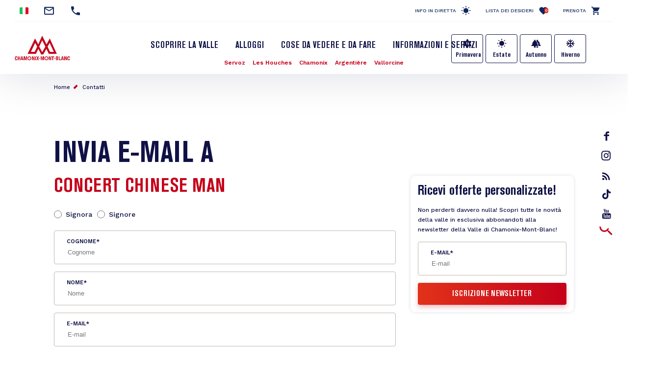

--- FILE ---
content_type: text/html; charset=UTF-8
request_url: https://it.chamonix.com/contact/4004
body_size: 10497
content:
<!DOCTYPE html>
<html lang="it" dir="ltr">
  <head>
    <meta charset="utf-8" />
<script>(function(i,s,o,g,r,a,m){i['IntuitivObject']=r;i[r]=i[r]||function(){
        (i[r].q=i[r].q||[]).push(arguments)};a=s.createElement(o),
        m=s.getElementsByTagName(o)[0];a.async=1;a.src=g;m.parentNode.insertBefore(a,m)
      })(window,document,'script','https://chamonix.intuitiv-tourisme.fr/lib-intuitiv.min.js','intuitiv');intuitiv('create','uFLaSvbVYW3xkFzZiFf6rycJ5ob8h8MpF-9Rt9md-kZkdDIog1p1guujtSIs_vTQ','https://chamonix.intuitiv-tourisme.fr/', 'copyId');</script>
<meta name="Generator" content="Drupal 10 (https://www.drupal.org)" />
<meta name="MobileOptimized" content="width" />
<meta name="HandheldFriendly" content="true" />
<meta name="viewport" content="width=device-width, initial-scale=1.0" />
<link rel="canonical" href="https://it.chamonix.com/contact/4004" />
<link rel="icon" href="/sites/default/themes/chamonix/favicon.ico" type="image/vnd.microsoft.icon" />

    <title>Invia e-mail a | Chamonix</title>
    <link rel="stylesheet" media="all" href="/sites/default/files/css/css_AGEElh9fhwHgiDTVwRjIkXoC2pNDzlQjba2CbL-k2w8.css?delta=0&amp;language=it&amp;theme=chamonix&amp;include=eJxtjFEOwjAMQy9U6JGmLA1bUJuUJAN2e4rQ-IE_2882qlEutnWo5266GLknltg4-D6hihCGWj6ihO_B9baR7WcVpH9lo8I2JKsk3z2o5RmcEq7QVPiZl6oz1JPHXlmWbz4u2hBZ6OGVIsh-0EWtTd6NoCSEHoN_vtfDVYVC9gJzeFVx" />
<link rel="stylesheet" media="all" href="https://unpkg.com/swiper@6.1.2/swiper-bundle.min.css" />
<link rel="stylesheet" media="all" href="/sites/default/files/css/css_swiZ3FcVcE2TtMNNPA0s4sseRmSF6L-gJpr8N-9VXpo.css?delta=2&amp;language=it&amp;theme=chamonix&amp;include=eJxtjFEOwjAMQy9U6JGmLA1bUJuUJAN2e4rQ-IE_2882qlEutnWo5266GLknltg4-D6hihCGWj6ihO_B9baR7WcVpH9lo8I2JKsk3z2o5RmcEq7QVPiZl6oz1JPHXlmWbz4u2hBZ6OGVIsh-0EWtTd6NoCSEHoN_vtfDVYVC9gJzeFVx" />

    
    <!-- Matomo -->
    <script type="text/javascript">
      var _paq = window._paq = window._paq || [];
      /* tracker methods like "setCustomDimension" should be called before "trackPageView" */
      _paq.push(['trackPageView']);
      _paq.push(['enableLinkTracking']);
      (function() {
        var u="https://analytics.chamonix.com/";
        _paq.push(['setTrackerUrl', u+'matomo.php']);
        _paq.push(['setSiteId', '1']);
        var d=document, g=d.createElement('script'), s=d.getElementsByTagName('script')[0];
        g.type='text/javascript'; g.async=true; g.src=u+'matomo.js'; s.parentNode.insertBefore(g,s);
      })();
    </script>
    <!-- End Matomo Code -->
      <script>
        (function(h,o,t,j,a,r){
          h.hj=h.hj||function(){(h.hj.q=h.hj.q||[]).push(arguments)};
          h._hjSettings={hjid:2341150,hjsv:6};
          a=o.getElementsByTagName('head')[0];
          r=o.createElement('script');r.async=1;
          r.src=t+h._hjSettings.hjid+j+h._hjSettings.hjsv;
          a.appendChild(r);
        })(window,document,'https://static.hotjar.com/c/hotjar-','.js?sv=');
      </script>
      <script>(function(w,d,s,l,i){w[l]=w[l]||[];w[l].push({'gtm.start':
            new Date().getTime(),event:'gtm.js'});var f=d.getElementsByTagName(s)[0],
          j=d.createElement(s),dl=l!='dataLayer'?'&l='+l:'';j.async=true;j.src=
          'https://www.googletagmanager.com/gtm.js?id='+i+dl;f.parentNode.insertBefore(j,f);
        })(window,document,'script','dataLayer','GTM-MLMJ9G7');</script>
      <!-- SPREADFamily -->
      <script>
        var spconfig = {
          public_key: "33333531b332b08a7be7f77d42f186ba9b8737fb7b312abcfe5cf0eb3a00",
          set_cookie: true,
                  };
        function loadSpreadTracker(){window.domLoadEventFired=!0;var a=document.createElement("script");a.type="text/javascript",a.async=!0,a.charset="UTF-8",a.id="spread-tracker",a.src="//static-sb.com/js/sb-tracker.js",document.body.appendChild(a)}window.addEventListener?window.addEventListener("load",loadSpreadTracker,!1):window.attachEvent?window.attachEvent("onload",loadSpreadTracker):window.onload=loadSpreadTracker;
      </script>
      <!-- End SPREADFamily  -->
      </head>
      <link rel="apple-touch-icon" sizes="57x57" href="/sites/default/themes/chamonix/images/icons/apple-icon-57x57.png">
      <link rel="apple-touch-icon" sizes="60x60" href="/sites/default/themes/chamonix/images/icons/apple-icon-60x60.png">
      <link rel="apple-touch-icon" sizes="72x72" href="/sites/default/themes/chamonix/images/icons/apple-icon-72x72.png">
      <link rel="apple-touch-icon" sizes="76x76" href="/sites/default/themes/chamonix/images/icons/apple-icon-76x76.png">
      <link rel="apple-touch-icon" sizes="114x114" href="/sites/default/themes/chamonix/images/icons/apple-icon-114x114.png">
      <link rel="apple-touch-icon" sizes="120x120" href="/sites/default/themes/chamonix/images/icons/apple-icon-120x120.png">
      <link rel="apple-touch-icon" sizes="144x144" href="/sites/default/themes/chamonix/images/icons/apple-icon-144x144.png">
      <link rel="apple-touch-icon" sizes="152x152" href="/sites/default/themes/chamonix/images/icons/apple-icon-152x152.png">
      <link rel="apple-touch-icon" sizes="180x180" href="/sites/default/themes/chamonix/images/icons/apple-icon-180x180.png">
      <link rel="icon" type="image/png" sizes="192x192"  href="/sites/default/themes/chamonix/images/icons/android-icon-192x192.png">
      <link rel="icon" type="image/png" sizes="32x32" href="/sites/default/themes/chamonix/images/icons/favicon-32x32.png">
      <link rel="icon" type="image/png" sizes="96x96" href="/sites/default/themes/chamonix/images/icons/favicon-96x96.png">
      <link rel="icon" type="image/png" sizes="16x16" href="/sites/default/themes/chamonix/images/icons/favicon-16x16.png">
      <link rel="manifest" href="/sites/default/themes/chamonix/images/icons/manifest.json">
      <meta name="msapplication-TileColor" content="#C5001A">
      <meta name="msapplication-TileImage" content="/sites/default/themes/chamonix/images/icons/ms-icon-144x144.png">
      <meta name="theme-color" content="#C5001A">
      <meta name="format-detection" content="telephone=no">
  <body>
  <noscript><iframe src="https://www.googletagmanager.com/ns.html?id=GTM-MLMJ9G7"
                    height="0" width="0" style="display:none;visibility:hidden"></iframe></noscript>

      <a href="#main-content" class="visually-hidden focusable">
      Salta al contenuto principale
    </a>
    
      <div class="dialog-off-canvas-main-canvas" data-off-canvas-main-canvas>
    <div class="layout-container">
    <header role="banner" id="header-page"  class="breadcrumbs-position">
    <div class="container-fluid section-menu">
      <div class="section-top-header">
        <div class="row">
          <div class="col-12 col-md-6 section-contact">
                          <div class="menu-select-language"><ul class="language-switcher-language-url"><li hreflang="it" data-drupal-link-system-path="contact/4004" class="is-active"><a href="https://it.chamonix.com/contact/4004" class="language-link is-active" hreflang="it" data-drupal-link-system-path="contact/4004">Italian</a></li><li hreflang="fr" data-drupal-link-system-path="contact/4004"><a href="https://www.chamonix.com/contact/4004" class="language-link no-target" hreflang="fr" data-drupal-link-system-path="contact/4004">French</a></li><li hreflang="en" data-drupal-link-system-path="contact/4004"><a href="https://en.chamonix.com/contact/4004" class="language-link no-target" hreflang="en" data-drupal-link-system-path="contact/4004">English</a></li><li hreflang="de" data-drupal-link-system-path="contact/4004"><a href="https://de.chamonix.com/contact/4004" class="language-link no-target" hreflang="de" data-drupal-link-system-path="contact/4004">German</a></li><li hreflang="es" data-drupal-link-system-path="contact/4004"><a href="https://es.chamonix.com/contact/4004" class="language-link no-target" hreflang="es" data-drupal-link-system-path="contact/4004">Spanish</a></li><li><a href="https://asia.chamonix.com/%E6%B3%95%E5%9B%BD%E5%8B%83%E6%9C%97%E5%B3%B0%E9%9C%9E%E6%85%95%E5%B0%BC.html" class="cn no-target">Chinois</a></li><li><a href="https://asia.chamonix.com/%E6%97%A5%E6%9C%AC%E8%AA%9E.html" class="jp no-target">Japonais</a></li></ul></div>
                        <a href="https://it.chamonix.com/contact" class="contact mail" title="Contatti"></a>
                                  <a href="tel:+33450530024" class="contact phone current-tel" title="Numero di telefono"></a>
                        </div>
          <div class="d-none d-md-block col-md-6 section-links">
                              <a href="https://it.chamonix.com/infos-live" class="infos-lives">Info in diretta</a>
                <a href="https://it.chamonix.com/wishlist" class="wishlist">Lista dei desideri<span class="wishlist-count">0</span></a>
                <a href="https://booking.chamonix.com/en" class="reserver">Prenota</a>
                        </div>
        </div>
      </div>
      <div class="section-bottom-header">
        <div class="row">
          <div class="offset-3 col-6 offset-md-0 col-md-2 content-logo">
            <a class="d-block logo icon-logo-chamonix" href="https://it.chamonix.com/"></a>
          </div>
          <div class="col-12 col-md-8">
            <div class="row">
              <div class="col-12 d-md-block lien-menu-sidebar"><div id="block-menusidebar">
    
        
          <div class="menu-sidebar">
  <div class="content-menu-sidebar">
    <a href="#" class="d-md-none close toggle-menu">highlight_off</a>
            <div class="share">
          <a href="https://www.facebook.com/ChamonixMontBlanc" class="icon-facebook"></a>
          <a href="https://www.instagram.com/chamonixmontblanc" class="icon-insta"></a>
          <a href="https://it.chamonix.com/node/177" class="icon-blog">rss_feed</a>
          <a href="https://www.tiktok.com/@chamonix_montblanc_off" class="icon-tiktok"></a>
          <a href="https://www.youtube.com/user/chamonix" class="icon-youtube"></a>
        </div>
        <div class="menu-saisonnalite d-md-none">
      <a href="https://it.chamonix.com/primavera-nella-valle-di-chamonix" class="bouton bouton-printemps">Primavera</a>
      <a href="https://it.chamonix.com/estate-nella-valle-di-chamonix-mont-blanc" class="bouton bouton-ete">Estate</a>
      <a href="https://it.chamonix.com/autunno-nella-valle" class="bouton bouton-automne">Autunno</a>
      <a href="https://it.chamonix.com/inverno-nella-valle-di-chamonix-mont-blanc" class="bouton bouton-hiver">Hiverno</a>
    </div>
    <div class="menu-items">
      
              <ul>
              <li>
        <a href="https://it.chamonix.com/valle-di-chamonix-mont-blanc" data-drupal-link-system-path="node/5">Scoprire la Valle</a>
              </li>
          <li>
        <a href="https://it.chamonix.com/alloggi" data-drupal-link-system-path="node/6">Alloggi</a>
              </li>
          <li>
        <a href="https://it.chamonix.com/a-voir-a-faire" title="Attività ed eventi nella valle" data-drupal-link-system-path="node/315">Cose da vedere e da fare</a>
              </li>
          <li>
        <a href="https://it.chamonix.com/informazioni-e-servizi" data-drupal-link-system-path="node/8">Informazioni e Servizi</a>
              </li>
        </ul>
  


      <div class="d-md-none">
        <a href="https://booking.chamonix.com/en" target="_blank" class="reserver">Prenota</a><br/>
        <a href="https://it.chamonix.com/wishlist" class="wishlist">Lista dei desideri<span class="wishlist-count">0</span></a>
      </div>
    </div>
      </div>
</div>

    </div>
</div>
              <div class="col-12 nopadding menu-village"><nav role="navigation" aria-labelledby="block-village-menu" id="block-village">
  

  

        
              <ul>
              <li>
        <a href="https://it.chamonix.com/valle-di-chamonix-mont-blanc/paesi-stazioni/servoz" class="station-74266" data-drupal-link-system-path="node/30">Servoz</a>
              </li>
          <li>
        <a href="https://it.chamonix.com/valle-di-chamonix-mont-blanc/paesi-stazioni/les-houches" class="station-74143" data-drupal-link-system-path="node/3">Les Houches</a>
              </li>
          <li>
        <a href="https://it.chamonix.com/valle-di-chamonix-mont-blanc/paesi-stazioni/chamonix-mont-blanc" class="station-74056" data-drupal-link-system-path="node/31">Chamonix</a>
              </li>
          <li>
        <a href="https://it.chamonix.com/valle-di-chamonix-mont-blanc/paesi-stazioni/argentiere" class="station-74920" data-drupal-link-system-path="node/29">Argentière</a>
              </li>
          <li>
        <a href="https://it.chamonix.com/valle-di-chamonix-mont-blanc/paesi-stazioni/vallorcine" class="station-74290" data-drupal-link-system-path="node/28">Vallorcine</a>
              </li>
        </ul>
  


  </nav>
</div>             </div>
          </div>
                      <div class="d-none d-md-block menu-saisonnalite">
              <a href="https://it.chamonix.com/primavera-nella-valle-di-chamonix" class="bouton bouton-printemps">Primavera</a>
              <a href="https://it.chamonix.com/estate-nella-valle-di-chamonix-mont-blanc" class="bouton bouton-ete">Estate</a>
              <a href="https://it.chamonix.com/autunno-nella-valle" class="bouton bouton-automne">Autunno</a>
              <a href="https://it.chamonix.com/inverno-nella-valle-di-chamonix-mont-blanc" class="bouton bouton-hiver">Hiverno</a>
            </div>
                    <div class="d-none d-md-block content-search">
            <a href="https://it.chamonix.com/moteur" class="d-block recherche use-ajax"  title="Rechercher"></a>
          </div>
        </div>
      </div>
    </div>
    
    <div id="block-chamonix-breadcrumbs" class="d-none d-md-block container">
  
        <nav role="navigation" aria-labelledby="system-breadcrumb">
    <h2 id="system-breadcrumb" class="visually-hidden">Briciole di pane</h2>
    <ol>
          <li>
                  <a href="https://it.chamonix.com/">Home</a>
              </li>
          <li>
                  <a href="https://it.chamonix.com/contact">Contatti</a>
              </li>
        </ol>
  </nav>

  </div>

  </header>

  <main role="main">
    <a id="main-content" tabindex="-1"></a>
    <div class="layout-content">
        <div class="content-margin">
    <div data-drupal-messages-fallback class="hidden"></div><div id="block-chamonix-content">
    
        
          <div id="page-contact">
  <div class="container">
    <h1>Invia e-mail a</h1>    <div class="row">
      <div class="col-12 col-md-8">
        <h2>Concert Chinese Man</h2>        <form class="form-cmx" id="form-sf" data-drupal-selector="contact-sit-form" action="/contact/4004" method="post" accept-charset="UTF-8">
  <fieldset data-drupal-selector="edit-titre" id="edit-titre--wrapper" class="fieldgroup form-composite required js-form-item form-item js-form-wrapper form-wrapper" required="required" aria-required="true">
      <legend>
    <span class="visually-hidden fieldset-legend js-form-required form-required">Titre</span>
  </legend>
  <div class="fieldset-wrapper">
            <div id="edit-titre" class="form-radios wrapper-checkboxes"><div class="js-form-item form-item js-form-type-radio form-item-titre js-form-item-titre">
        <input data-drupal-selector="edit-titre-0" type="radio" id="edit-titre-0" name="titre" value="0" class="form-radio" />

        <label for="edit-titre-0" class="option">Signora</label>
      </div>
<div class="js-form-item form-item js-form-type-radio form-item-titre js-form-item-titre">
        <input data-drupal-selector="edit-titre-1" type="radio" id="edit-titre-1" name="titre" value="1" class="form-radio" />

        <label for="edit-titre-1" class="option">Signore</label>
      </div>
</div>

          </div>
</fieldset>
<div class="js-form-item form-item js-form-type-textfield form-item-nom js-form-item-nom">
      <label for="edit-nom" class="js-form-required form-required">Cognome</label>
        <input placeholder="Cognome" data-drupal-selector="edit-nom" type="text" id="edit-nom" name="nom" value="" size="60" maxlength="128" class="form-text required" required="required" aria-required="true" />

        </div>
<div class="js-form-item form-item js-form-type-textfield form-item-prenom js-form-item-prenom">
      <label for="edit-prenom" class="js-form-required form-required">Nome</label>
        <input placeholder="Nome" data-drupal-selector="edit-prenom" type="text" id="edit-prenom" name="prenom" value="" size="60" maxlength="128" class="form-text required" required="required" aria-required="true" />

        </div>
<div class="js-form-item form-item js-form-type-email form-item-mail js-form-item-mail">
      <label for="edit-mail" class="js-form-required form-required">E-mail</label>
        <input placeholder="E-mail" data-drupal-selector="edit-mail" type="email" id="edit-mail" name="mail" value="" size="60" maxlength="254" class="form-email required" required="required" aria-required="true" />

        </div>
<div class="js-form-item form-item js-form-type-textarea form-item-message js-form-item-message">
      <label for="edit-message" class="js-form-required form-required">Messaggio</label>
        <div>
  <textarea placeholder="Messaggio" data-drupal-selector="edit-message" id="edit-message" name="message" rows="5" cols="60" class="form-textarea required" required="required" aria-required="true"></textarea>
</div>

        </div>
<fieldset required="required" data-drupal-selector="edit-optin" id="edit-optin--wrapper" class="fieldgroup form-composite required js-form-item form-item js-form-wrapper form-wrapper" aria-required="true">
      <legend>
    <span class="fieldset-legend js-form-required form-required">Desidero ricevere le comunicazioni dell’Ufficio del turismo della valle di Chamonix-Mont-Blanc tramite e-mail (newsletter, offerte commerciali)</span>
  </legend>
  <div class="fieldset-wrapper">
            <div id="edit-optin" class="form-radios wrapper-checkboxes"><div class="js-form-item form-item js-form-type-radio form-item-optin js-form-item-optin">
        <input required="required" data-drupal-selector="edit-optin-1" type="radio" id="edit-optin-1" name="optin" value="1" class="form-radio" />

        <label for="edit-optin-1" class="option">Sì</label>
      </div>
<div class="js-form-item form-item js-form-type-radio form-item-optin js-form-item-optin">
        <input required="required" data-drupal-selector="edit-optin-0" type="radio" id="edit-optin-0" name="optin" value="0" class="form-radio" />

        <label for="edit-optin-0" class="option">No</label>
      </div>
</div>

          </div>
</fieldset>
<fieldset data-drupal-selector="edit-themes" id="edit-themes--wrapper" class="fieldgroup form-composite js-form-item form-item js-form-wrapper form-wrapper">
      <legend>
    <span class="fieldset-legend">Sei interessato/a a:</span>
  </legend>
  <div class="fieldset-wrapper">
            <div id="edit-themes" class="form-checkboxes wrapper-checkboxes"><div class="js-form-item form-item js-form-type-checkbox form-item-themes-le-ski---snowboard js-form-item-themes-le-ski---snowboard">
        <input data-drupal-selector="edit-themes-le-ski-snowboard" type="checkbox" id="edit-themes-le-ski-snowboard" name="themes[Le ski / snowboard]" value="Le ski / snowboard" class="form-checkbox" />

        <label for="edit-themes-le-ski-snowboard" class="option">Sci / snowboard</label>
      </div>
<div class="js-form-item form-item js-form-type-checkbox form-item-themes-les-sports-extrêmes-vol-libre-alpinisme-escalade-en-falaise js-form-item-themes-les-sports-extrêmes-vol-libre-alpinisme-escalade-en-falaise">
        <input data-drupal-selector="edit-themes-les-sports-extrmes-vol-libre-alpinisme-escalade-en-falaise" type="checkbox" id="edit-themes-les-sports-extrmes-vol-libre-alpinisme-escalade-en-falaise" name="themes[Les sports extrêmes (vol libre, alpinisme, escalade en falaise)]" value="Les sports extrêmes (vol libre, alpinisme, escalade en falaise)" class="form-checkbox" />

        <label for="edit-themes-les-sports-extrmes-vol-libre-alpinisme-escalade-en-falaise" class="option">Sport estremi (volo libero, alpinismo, arrampicata in falesia)</label>
      </div>
<div class="js-form-item form-item js-form-type-checkbox form-item-themes-les-loisirs-sportifs-randonnées-parapente-initiations-escalade js-form-item-themes-les-loisirs-sportifs-randonnées-parapente-initiations-escalade">
        <input data-drupal-selector="edit-themes-les-loisirs-sportifs-randonnes-parapente-initiations-escalade" type="checkbox" id="edit-themes-les-loisirs-sportifs-randonnes-parapente-initiations-escalade" name="themes[Les loisirs sportifs (randonnées, parapente, initiations escalade)]" value="Les loisirs sportifs (randonnées, parapente, initiations escalade)" class="form-checkbox" />

        <label for="edit-themes-les-loisirs-sportifs-randonnes-parapente-initiations-escalade" class="option">Attività sportive (trekking, parapendio, corsi di arrampicata)</label>
      </div>
<div class="js-form-item form-item js-form-type-checkbox form-item-themes-les-activités-douces-musée-visites-culturelles-spa-bien-être js-form-item-themes-les-activités-douces-musée-visites-culturelles-spa-bien-être">
        <input data-drupal-selector="edit-themes-les-activits-douces-muse-visites-culturelles-spa-bien-tre" type="checkbox" id="edit-themes-les-activits-douces-muse-visites-culturelles-spa-bien-tre" name="themes[Les activités douces (musée, visites culturelles, spa bien-être)]" value="Les activités douces (musée, visites culturelles, spa bien-être)" class="form-checkbox" />

        <label for="edit-themes-les-activits-douces-muse-visites-culturelles-spa-bien-tre" class="option">Attività rilassanti (musei, visite culturale, spa, benessere)</label>
      </div>
<div class="js-form-item form-item js-form-type-checkbox form-item-themes-voyager-en-famille js-form-item-themes-voyager-en-famille">
        <input data-drupal-selector="edit-themes-voyager-en-famille" type="checkbox" id="edit-themes-voyager-en-famille" name="themes[Voyager en famille]" value="Voyager en famille" class="form-checkbox" />

        <label for="edit-themes-voyager-en-famille" class="option">Viaggiare in famiglia</label>
      </div>
<div class="js-form-item form-item js-form-type-checkbox form-item-themes-les-bons-plans--offres js-form-item-themes-les-bons-plans--offres">
        <input data-drupal-selector="edit-themes-les-bons-plans-offres" type="checkbox" id="edit-themes-les-bons-plans-offres" name="themes[Les bons plans &amp; offres]" value="Les bons plans &amp; offres" class="form-checkbox" />

        <label for="edit-themes-les-bons-plans-offres" class="option">Offerte e occasioni</label>
      </div>
<div class="js-form-item form-item js-form-type-checkbox form-item-themes-les-nouveautés--actualités-de-la-vallée js-form-item-themes-les-nouveautés--actualités-de-la-vallée">
        <input data-drupal-selector="edit-themes-les-nouveauts-actualits-de-la-valle" type="checkbox" id="edit-themes-les-nouveauts-actualits-de-la-valle" name="themes[Les nouveautés &amp; actualités de la vallée]" value="Les nouveautés &amp; actualités de la vallée" class="form-checkbox" />

        <label for="edit-themes-les-nouveauts-actualits-de-la-valle" class="option">Novità e ultime notizie della valle</label>
      </div>
</div>

          </div>
</fieldset>
<fieldset required="required" data-drupal-selector="edit-optin-partenaires" id="edit-optin-partenaires--wrapper" class="fieldgroup form-composite required js-form-item form-item js-form-wrapper form-wrapper" aria-required="true">
      <legend>
    <span class="fieldset-legend js-form-required form-required">Desidero ricevere le offerte dei partner dell’Ufficio del turismo della valle di Chamonix-Mont-Blanc.</span>
  </legend>
  <div class="fieldset-wrapper">
            <div id="edit-optin-partenaires" class="form-radios wrapper-checkboxes"><div class="js-form-item form-item js-form-type-radio form-item-optin-partenaires js-form-item-optin-partenaires">
        <input required="required" data-drupal-selector="edit-optin-partenaires-1" type="radio" id="edit-optin-partenaires-1" name="optin_partenaires" value="1" class="form-radio" />

        <label for="edit-optin-partenaires-1" class="option">Sì</label>
      </div>
<div class="js-form-item form-item js-form-type-radio form-item-optin-partenaires js-form-item-optin-partenaires">
        <input required="required" data-drupal-selector="edit-optin-partenaires-0" type="radio" id="edit-optin-partenaires-0" name="optin_partenaires" value="0" class="form-radio" />

        <label for="edit-optin-partenaires-0" class="option">No</label>
      </div>
</div>

          </div>
</fieldset>
<input data-drupal-selector="edit-objet" type="hidden" name="objet" value="4004" />
<input autocomplete="off" data-drupal-selector="form-oboams3ec1bxi-nmymf5vec2jrvd0e6tzhkbxgi38yw" type="hidden" name="form_build_id" value="form-oBOAms3EC1BXi_nMyMf5Vec2JrvD0e6TZhkBxGi38yw" />
<input data-drupal-selector="edit-contact-sit-form" type="hidden" name="form_id" value="contact_sit_form" />


                    <fieldset  data-drupal-selector="edit-captcha" class="captcha captcha-type-challenge--hcaptcha">
          <legend class="captcha__title js-form-required form-required">
            CAPTCHA
          </legend>
                  <div class="captcha__element">
            <input data-drupal-selector="edit-captcha-sid" type="hidden" name="captcha_sid" value="8988169" />
<input data-drupal-selector="edit-captcha-token" type="hidden" name="captcha_token" value="jJ3hmFjmM9P-GfxKClj090tVsbmiqWuqu9uwH-OS6Zo" />
<input data-drupal-selector="edit-captcha-response" type="hidden" name="captcha_response" value="hCaptcha no captcha" />
<div class="h-captcha" data-sitekey="9c39c125-14fc-4739-a4c7-4f2dee41c22f"></div><input data-drupal-selector="edit-captcha-cacheable" type="hidden" name="captcha_cacheable" value="1" />

          </div>
                      <div class="captcha__description description">Questa domanda è un test per verificare che tu sia un visitatore umano e per impedire inserimenti  di spam automatici.</div>
                          </fieldset>
            <div data-drupal-selector="edit-actions" class="form-actions js-form-wrapper form-wrapper" id="edit-actions"><input data-drupal-selector="edit-submit" type="submit" id="edit-submit" name="op" value="Invia messaggio" class="button js-form-submit form-submit" />
</div>
<div class="informations-data">
  <p>Le informazioni raccolte con il presente modulo sono trasmesse al personale interno all’Ufficio del turismo della valle di Chamonix-Mont-Blanc che prenderà in carico la tua richiesta.</p>
  <a href="https://it.chamonix.com/node/138">En savoir plus sur la gestion de vos données et vos droits.</a>
</div>

</form>

      </div>
      <div class="col-12 col-md-4">
        <div class="form-newsletter-wrapper">
  <h3 class="large">Ricevi offerte personalizzate!</h3>
  <p class="small">Non perderti davvero nulla! Scopri tutte le novità della valle in esclusiva abbonandoti alla newsletter della Valle di Chamonix-Mont-Blanc!</p>
  <form class="form-cmx submit-form-newsletter" data-drupal-selector="newsletter-block-form" action="/contact/4004" method="post" id="newsletter-block-form" accept-charset="UTF-8">
    <div class="js-form-item form-item js-form-type-email form-item-mail js-form-item-mail">
      <label for="edit-mail--2" class="js-form-required form-required">E-mail</label>
        <input placeholder="E-mail" data-drupal-selector="edit-mail" type="email" id="edit-mail--2" name="mail" value="" size="60" maxlength="254" class="form-email required" required="required" aria-required="true" />

        </div>
<input autocomplete="off" data-drupal-selector="form-mb1rue-ehin6z5iipjvthh1vh5intsynimyyczs2loc" type="hidden" name="form_build_id" value="form-mb1rUe-EhiN6z5iiPJvtHH1vh5INtSynIMYyczS2Loc" />
<input data-drupal-selector="edit-newsletter-block-form" type="hidden" name="form_id" value="newsletter_block_form" />
<div data-drupal-selector="edit-actions" class="form-actions js-form-wrapper form-wrapper" id="edit-actions--2"><input data-drupal-selector="edit-submit" type="submit" id="edit-submit--2" name="op" value="Iscrizione newsletter" class="button js-form-submit form-submit" />
</div>

  </form>
</div>

      </div>
    </div>
      </div>
</div>

    </div>

  </div>

    </div>
  </main>
      <footer id="footer-page" role="contentinfo">
      <div>
  <div  id="block-reseauxsociaux">
  <div class="container">
    <div class="row">
      <div class="col-12 offset-sm-1 col-sm-5 offset-lg-2 col-lg-4">
        
        <h4>Entra nella community</h4>
        <h2>Condividi la tua esperienza</h2>
        
        <div class="share">
          <a href="https://www.facebook.com/ChamonixMontBlanc/" class="icon-facebook" target="_blank"><span></span></a>
          <a href="https://it.chamonix.com/node/177" class="icon-blog"></a>
          <a href="https://www.instagram.com/chamonixmontblanc/" class="icon-insta" target="_blank"></a>
          <a href="https://www.tiktok.com/@chamonix_montblanc_off" class="icon-tiktok"></a>
          <a href="https://www.youtube.com/chamonix/" class="icon-youtube" target="_blank"></a>
        </div>
      </div>
      <div class="col-12 col-sm-6 section-content">
                    <div class="field-images">
          <div><div class="instagram media media-image">
  
   <a href="https://www.instagram.com/chamonixmontblanc/" target="_blank">    <picture>
                  <source srcset="/sites/default/files/styles/instagram/public/media/images/597663582_1179390511038745_8321343908241547317_n.webp?h=d08937e5&amp;itok=QMxEh5Jw 1x" media="(min-width: 1200px)" type="image/webp" width="360" height="360"/>
              <source srcset="/sites/default/files/styles/instagram_small/public/media/images/597663582_1179390511038745_8321343908241547317_n.webp?h=d08937e5&amp;itok=31SA0Rln 1x" media="(min-width: 0)" type="image/webp" width="180" height="180"/>
              <source srcset="/sites/default/files/styles/instagram/public/media/images/597663582_1179390511038745_8321343908241547317_n.jpg?h=d08937e5&amp;itok=QMxEh5Jw 1x" media="(min-width: 1200px)" type="image/jpeg" width="360" height="360"/>
              <source srcset="/sites/default/files/styles/instagram_small/public/media/images/597663582_1179390511038745_8321343908241547317_n.jpg?h=d08937e5&amp;itok=31SA0Rln 1x" media="(min-width: 0)" type="image/jpeg" width="180" height="180"/>
                  <img loading="eager" src="/sites/default/files/styles/instagram_small/public/media/images/597663582_1179390511038745_8321343908241547317_n.jpg?h=d08937e5&amp;itok=31SA0Rln" width="180" height="180" alt="" />

  </picture>

</a>
<div class="copyright">© <span> - @OTVCMB</span></div>

</div>
</div>
          <div><div class="instagram media media-image">
  
   <a href="https://www.instagram.com/chamonixmontblanc/" target="_blank">    <picture>
                  <source srcset="/sites/default/files/styles/instagram/public/media/images/588735262_1170722281905568_3410617281429410338_n.webp?h=ddc58dd3&amp;itok=wTI8Ra6H 1x" media="(min-width: 1200px)" type="image/webp" width="360" height="360"/>
              <source srcset="/sites/default/files/styles/instagram_small/public/media/images/588735262_1170722281905568_3410617281429410338_n.webp?h=ddc58dd3&amp;itok=1Wotf6M5 1x" media="(min-width: 0)" type="image/webp" width="180" height="180"/>
              <source srcset="/sites/default/files/styles/instagram/public/media/images/588735262_1170722281905568_3410617281429410338_n.jpg?h=ddc58dd3&amp;itok=wTI8Ra6H 1x" media="(min-width: 1200px)" type="image/jpeg" width="360" height="360"/>
              <source srcset="/sites/default/files/styles/instagram_small/public/media/images/588735262_1170722281905568_3410617281429410338_n.jpg?h=ddc58dd3&amp;itok=1Wotf6M5 1x" media="(min-width: 0)" type="image/jpeg" width="180" height="180"/>
                  <img loading="eager" src="/sites/default/files/styles/instagram_small/public/media/images/588735262_1170722281905568_3410617281429410338_n.jpg?h=ddc58dd3&amp;itok=1Wotf6M5" width="180" height="180" alt="" />

  </picture>

</a>
<div class="copyright">© <span> - OTVCMB CPL</span></div>

</div>
</div>
          <div><div class="instagram media media-image">
  
   <a href="https://www.instagram.com/chamonixmontblanc/" target="_blank">    <picture>
                  <source srcset="/sites/default/files/styles/instagram/public/media/images/271125-%C2%A9OT_Chamonix-Mont-Blanc_CPL-3.webp?h=3dbd9eac&amp;itok=WBIrcFZx 1x" media="(min-width: 1200px)" type="image/webp" width="360" height="360"/>
              <source srcset="/sites/default/files/styles/instagram_small/public/media/images/271125-%C2%A9OT_Chamonix-Mont-Blanc_CPL-3.webp?h=3dbd9eac&amp;itok=nslUDwq4 1x" media="(min-width: 0)" type="image/webp" width="180" height="180"/>
              <source srcset="/sites/default/files/styles/instagram/public/media/images/271125-%C2%A9OT_Chamonix-Mont-Blanc_CPL-3.jpg?h=3dbd9eac&amp;itok=WBIrcFZx 1x" media="(min-width: 1200px)" type="image/jpeg" width="360" height="360"/>
              <source srcset="/sites/default/files/styles/instagram_small/public/media/images/271125-%C2%A9OT_Chamonix-Mont-Blanc_CPL-3.jpg?h=3dbd9eac&amp;itok=nslUDwq4 1x" media="(min-width: 0)" type="image/jpeg" width="180" height="180"/>
                  <img loading="eager" src="/sites/default/files/styles/instagram_small/public/media/images/271125-%C2%A9OT_Chamonix-Mont-Blanc_CPL-3.jpg?h=3dbd9eac&amp;itok=nslUDwq4" width="180" height="180" alt="" />

  </picture>

</a>
<div class="copyright">© <span> - OTVCMB_FB</span></div>

</div>
</div>
          <div><div class="instagram media media-image">
  
   <a href="https://www.instagram.com/chamonixmontblanc/" target="_blank">    <picture>
                  <source srcset="/sites/default/files/styles/instagram/public/media/images/1eres-neige-%C2%A9OT_Chamonix-15.webp?h=7922499f&amp;itok=GCsiWC0P 1x" media="(min-width: 1200px)" type="image/webp" width="360" height="360"/>
              <source srcset="/sites/default/files/styles/instagram_small/public/media/images/1eres-neige-%C2%A9OT_Chamonix-15.webp?h=7922499f&amp;itok=J8j6RQgj 1x" media="(min-width: 0)" type="image/webp" width="180" height="180"/>
              <source srcset="/sites/default/files/styles/instagram/public/media/images/1eres-neige-%C2%A9OT_Chamonix-15.jpg?h=7922499f&amp;itok=GCsiWC0P 1x" media="(min-width: 1200px)" type="image/jpeg" width="360" height="360"/>
              <source srcset="/sites/default/files/styles/instagram_small/public/media/images/1eres-neige-%C2%A9OT_Chamonix-15.jpg?h=7922499f&amp;itok=J8j6RQgj 1x" media="(min-width: 0)" type="image/jpeg" width="180" height="180"/>
                  <img loading="eager" src="/sites/default/files/styles/instagram_small/public/media/images/1eres-neige-%C2%A9OT_Chamonix-15.jpg?h=7922499f&amp;itok=J8j6RQgj" width="180" height="180" alt="" />

  </picture>

</a>
<div class="copyright">© <span> - OTVCMB Alexandre Juillet</span></div>

</div>
</div>
      </div>

              </div>
    </div>

  </div>
</div>

        <div class="container section-liens-and-partenaires">
        <div class="row">
          <div class="col-12 col-lg-8"><nav role="navigation" aria-labelledby="block-navigationpieddepage-menu" id="block-navigationpieddepage" class="menu-pied-de-page">
  
  
      
              <ul>
              <li>
        <a href="https://it.chamonix.com/node/177" data-drupal-link-system-path="node/177">Blog della valle di Chamonix</a>
              </li>
          <li>
        <a href="https://boutique.chamonix.com" target="_blank">Negozio on-line</a>
              </li>
          <li>
        <a href="https://www.congres-chamonix.com/">Ufficio del Congresso</a>
              </li>
          <li>
        <a href="https://it.chamonix.com/la-vallee/destination-montagne-durable" data-drupal-link-system-path="node/208">Ambiente</a>
              </li>
          <li>
        <a href="https://it.chamonix.com/node/94" data-drupal-link-system-path="node/94">Sala stampa</a>
              </li>
          <li>
        <a href="https://it.chamonix.com/node/145" data-drupal-link-system-path="node/145">TO space</a>
              </li>
          <li>
        <a href="https://it.chamonix.com/informazioni-e-servizi/ufficio-del-turismo" data-drupal-link-system-path="node/38">Offices de tourisme</a>
              </li>
          <li>
        <a href="https://media.chamonix.com/">Photothèque </a>
              </li>
          <li>
        <a href="https://it.chamonix.com/node/132" title="Proposez votre évènements" data-drupal-link-system-path="node/132">Inviate il vostro evento</a>
              </li>
          <li>
        <a href="https://it.chamonix.com/informazioni-e-servizi/dipartamento-gruppi-convegni" data-drupal-link-system-path="node/89">Service groupes et séminaires</a>
              </li>
          <li>
        <a href="https://it.chamonix.com/informazioni-e-servizi/brochure" data-drupal-link-system-path="node/40">Scaricare</a>
              </li>
          <li>
        <a href="https://it.chamonix.com/informazioni-e-servizi/turismo-accessibile" data-drupal-link-system-path="node/43">Turismo e disabilità</a>
              </li>
        </ul>
  


    <a href="#" id="voir-plus-menu-footer" class="d-sm-none"></a>
</nav>
</div>
          <div class="col-12 col-lg-4"><div id="block-partenaires">
  
  <h6>Partner</h6>
  
      <div>
          <a href="https://www.kia.com/fr" >
                        <img loading="lazy" src="/sites/default/files/styles/partenaires/public/partenaires/NewLogo_KIA_vertical_baseline_asterisque.png?itok=_K6fwkvH" width="70" height="28" alt="" />





          </a>
              <a href="https://www.dynastar.com/" >
                        <img loading="lazy" src="/sites/default/files/styles/partenaires/public/partenaires/LOGO-DYNASTAR-CORPORATE.png?itok=I24692rc" width="70" height="49" alt="" />





          </a>
              <a href="https://www.crosscall.com/pages/stellar-x5s-cmb" >
                        <img loading="lazy" src="/sites/default/files/styles/partenaires/public/partenaires/logo-crosscall.png?itok=5KzFr4Q_" width="70" height="69" alt="" />





          </a>
              <a href="https://www.bestofthealps.com/fr/" >
                        <img loading="lazy" src="/sites/default/files/styles/partenaires/public/partenaires/Logo-bota-new.png?itok=wfMjuHnV" width="55" height="70" alt="" />





          </a>
              <a href="https://www.montblancnaturalresort.com/" >
                        <img loading="lazy" src="/sites/default/files/styles/partenaires/public/partenaires/logo-MONTBLANC_NaturalResort_VERTICAL_0.png?itok=NvSxkYVD" width="70" height="51" alt="" />





          </a>
              <a href="https://www.chamoniarde.com" >
                        <img loading="lazy" src="/sites/default/files/styles/partenaires/public/partenaires/logo-chamoniarde.png?itok=dyvJGCrC" width="70" height="70" alt="" />





          </a>
              <a href="https://www.sun-valley.com" >
                        <img loading="lazy" src="/sites/default/files/styles/partenaires/public/partenaires/logo-sun-valley.png?itok=iOpE_36g" width="45" height="70" alt="" />





          </a>
              <a href="https://www.monpetitchamonix.com" >
                        <img loading="lazy" src="/sites/default/files/styles/partenaires/public/partenaires/monpetitchamonix.png?itok=3bLuA2cV" width="70" height="63" alt="" />





          </a>
              <a href="https://www.france-montagnes.com/" >
                        <img loading="lazy" src="/sites/default/files/styles/partenaires/public/partenaires/La-montagne-ca-vous-gagne_Logo-85-60.png?itok=nuBeawav" width="70" height="49" alt="" />





          </a>
      </div>

  </div>
</div>
        </div>
      </div>
      <div class="section-com">
        <div class="container ">
          <div class="row">
            <div class="col-12 col-lg-3 col-xl-2 section-forfait">
                            <div class="lien-wrapper forfait">
                <h4>Il più bello dei campi da gioco</h4>
                <a href="https://www.montblancnaturalresort.com/en/ticketing?_ecmp=OTCHAM">Compra il mio skipass</a>
                <span><img src="/sites/default/files/picto_forfait_ski/logo_montblanc-unlimited.png" width="50" height="40"></span>
              </div>
                          </div>
            <div class="col-12 col-lg-6 offset-xl-1 section-newsletter">
              <div id="block-newsletter">
    
        
          <h3 class="large">Ricevi offerte personalizzate!</h3>
<p class="small">Non perderti davvero nulla! Scopri tutte le novità della valle in esclusiva abbonandoti alla newsletter della Valle di Chamonix-Mont-Blanc!</p>
<form class="form-cmx submit-form-newsletter" data-drupal-selector="newsletter-footer-form" action="/contact/4004" method="post" id="newsletter-footer-form" accept-charset="UTF-8">
  <div class="js-form-item form-item js-form-type-email form-item-mail js-form-item-mail">
      <label for="edit-mail--3" class="js-form-required form-required">E-mail</label>
        <input placeholder="E-mail" data-drupal-selector="edit-mail" type="email" id="edit-mail--3" name="mail" value="" size="60" maxlength="254" class="form-email required" required="required" aria-required="true" />

        </div>
<input autocomplete="off" data-drupal-selector="form-g2kuuk2s0yz7ndhwgtzsjxbxukvpgqyj9grsiq5dgh4" type="hidden" name="form_build_id" value="form-g2kUuk2s0yZ7NdhwGtzsJxBXUKVPGQYJ9GRsIq5dgH4" />
<input data-drupal-selector="edit-newsletter-footer-form" type="hidden" name="form_id" value="newsletter_footer_form" />
<div data-drupal-selector="edit-actions" class="form-actions js-form-wrapper form-wrapper" id="edit-actions--3"><input data-drupal-selector="edit-submit" type="submit" id="edit-submit--3" name="op" value="Ok" class="button js-form-submit form-submit" />
</div>

</form>

    </div>

            </div>
            <div class="col-12 col-lg-3 offset-xl-1 col-xl-2 section-app">
              <div class="lien-wrapper app">
                <h4>Chamonix in tasca</h4>
                <a href="https://it.chamonix.com/informazioni-e-servizi/app-mobile-chamonix">Télécharger l'appli</a>
                <span class="icon-logo"></span>
              </div>
            </div>
          </div>
        </div>
      </div>
    <div class="section-eu">
    <div class="container">
      <div class="row">
        <div id="block-textebandeaufooter" class="col-12 col-lg-7">
  
  
                <div class="body"><p class="small">L'opération "E-tourisme : le développement numérique et la promotion digitale au service du territoire et de l'expérience client et utilisateur" est cofinancée par l'Union européenne et la Région Auvergne-Rhône-Alpes dans le cadre du FEDER.</p></div>
  
  </div>

        <div id="block-logofooter" class="col-12 col-lg-5 eu-logo">
  
  
      <div>
            <a href="https://www.atout-france.fr/fr/destination-dexcellence" >
                              <img loading="lazy" src="/sites/default/files/logofooter/destination-excellence-100x114.png" width="100" height="114" alt="" />




              </a>
                <a href="https://www.chamonix.com/sites/default/files/media/brochures/Affiche_A3_portrait.pdf" >
                              <img loading="lazy" src="/sites/default/files/logofooter/groupe-5509%402x_1.png" width="403" height="80" alt="" />




              </a>
                <a href="https://www.tourisme-handicap.gouv.fr/fr" >
                              <img loading="lazy" src="/sites/default/files/logofooter/logo-tourisme-handicap_1.png" width="66" height="46" alt="" />




              </a>
                <a href="https://www.flocon-vert.org/stations-laureates/vallee-de-chamonix-fr/" >
                              <img loading="lazy" src="/sites/default/files/logofooter/new-logo-flocon-vert%402x_0.png" width="70" height="80" alt="" />




              </a>
      </div>

  </div>

      </div>
    </div>
  </div>
  <div  id="block-pieddepage">
  <div class="container">
    <div class="row">
      <div class="col-12 col-lg-9 section-liens-footer">
        <nav role="navigation" aria-labelledby="block-pieddepage-menu">
          
          
                      
              <ul>
              <li>
        <a href="https://it.chamonix.com/infos-et-services/votre-avis-nous-interesse" data-drupal-link-system-path="node/131">Il nostro impegno per la qualità</a>
              </li>
          <li>
        <a href="https://it.chamonix.com/node/1" data-drupal-link-system-path="node/1">Mentions légales</a>
              </li>
          <li>
        <a href="https://it.chamonix.com/node/138" data-drupal-link-system-path="node/138">Gestion données personnelles</a>
              </li>
          <li>
        <a href="https://www.studiojuillet.com/">Studio Juillet</a>
              </li>
        </ul>
  


                  </nav>
      </div>
      <div class="col-4 col-lg-1 section-langues">
        <div class="menu-select-language bottom"><ul class="language-switcher-language-url"><li hreflang="it" data-drupal-link-system-path="contact/4004" class="is-active"><a href="https://it.chamonix.com/contact/4004" class="language-link is-active" hreflang="it" data-drupal-link-system-path="contact/4004">Italian</a></li><li hreflang="fr" data-drupal-link-system-path="contact/4004"><a href="https://www.chamonix.com/contact/4004" class="language-link no-target" hreflang="fr" data-drupal-link-system-path="contact/4004">French</a></li><li hreflang="en" data-drupal-link-system-path="contact/4004"><a href="https://en.chamonix.com/contact/4004" class="language-link no-target" hreflang="en" data-drupal-link-system-path="contact/4004">English</a></li><li hreflang="de" data-drupal-link-system-path="contact/4004"><a href="https://de.chamonix.com/contact/4004" class="language-link no-target" hreflang="de" data-drupal-link-system-path="contact/4004">German</a></li><li hreflang="es" data-drupal-link-system-path="contact/4004"><a href="https://es.chamonix.com/contact/4004" class="language-link no-target" hreflang="es" data-drupal-link-system-path="contact/4004">Spanish</a></li><li><a href="https://asia.chamonix.com/%E6%B3%95%E5%9B%BD%E5%8B%83%E6%9C%97%E5%B3%B0%E9%9C%9E%E6%85%95%E5%B0%BC.html" class="cn no-target">Chinois</a></li><li><a href="https://asia.chamonix.com/%E6%97%A5%E6%9C%AC%E8%AA%9E.html" class="jp no-target">Japonais</a></li></ul></div>
      </div>
      <div class="col-8 col-lg-2 section-contact">
        <a href="https://it.chamonix.com/contact" class="contact">Contatti</a>
      </div>
    </div>
  </div>
</div>

  <div id="block-menu" class="d-md-none">
    
        
          <div id="menu-mobile" class="d-md-none">
  <div class="row navigation">
    <a href="" class="menu toggle-menu">Menu</a>
    <a href="https://it.chamonix.com/infos-live" class="infos-lives">Info in diretta</a>
    <a href="https://en.chamonix.loopi-velo.fr/" class="carte no-target">Carta</a>
    <a href="https://it.chamonix.com/infos-et-services/transports/se-deplacer" class="transports">Trasporto</a>
    <a href="https://it.chamonix.com/moteur" class="recherche use-ajax" rel="nofollow">Ricerca</a>
  </div>
</div>

    </div>

</div>


    </footer>
  </div>

  </div>

    
    <script type="application/json" data-drupal-selector="drupal-settings-json">{"path":{"baseUrl":"\/","scriptPath":null,"pathPrefix":"","currentPath":"contact\/4004","currentPathIsAdmin":false,"isFront":false,"currentLanguage":"it"},"pluralDelimiter":"\u0003","suppressDeprecationErrors":true,"ajaxPageState":{"libraries":"captcha\/base,chamonix\/global-styling,chamonix_common\/form_spread,chamonix_common\/newsletter,hcaptcha\/loader,intuitiv_connector\/intuitiv,intuitiv_connector\/redirection,system\/base","theme":"chamonix","theme_token":null},"ajaxTrustedUrl":{"form_action_p_pvdeGsVG5zNF_XLGPTvYSKCf43t8qZYSwcfZl2uzM":true},"hcaptcha":{"src":"https:\/\/hcaptcha.com\/1\/api.js?hl=it\u0026render=explicit\u0026onload=drupalHcaptchaOnload"},"user":{"uid":0,"permissionsHash":"c3f68187d575d9af20e7e3b5215e465349914c82651d9340e093020d0459b75b"}}</script>
<script src="/sites/default/files/js/js_V_PMrz_aXXbrEMoSC42oO69hnEoR2vLJi1Kqx-1jFCI.js?scope=footer&amp;delta=0&amp;language=it&amp;theme=chamonix&amp;include=eJxtjFEOwjAMQy9U6JGmLA1bUJuUJAN2e4rQ-IE_2882qlEutnWo5266GLknltg4-D6hihCGWj6ihO_B9baR7WcVpH9lo8I2JKsk3z2o5RmcEq7QVPiZl6oz1JPHXlmWbz4u2hBZ6OGVIsh-0EWtTd6NoCSEHoN_vtfDVYVC9gJzeFVx"></script>
<script src="https://unpkg.com/swiper@6.1.2/swiper-bundle.min.js"></script>
<script src="/sites/default/files/js/js_zrAfrz0qGdzvUV7Saq-K6q1RpxKJReQgA-xdP2TBSwM.js?scope=footer&amp;delta=2&amp;language=it&amp;theme=chamonix&amp;include=eJxtjFEOwjAMQy9U6JGmLA1bUJuUJAN2e4rQ-IE_2882qlEutnWo5266GLknltg4-D6hihCGWj6ihO_B9baR7WcVpH9lo8I2JKsk3z2o5RmcEq7QVPiZl6oz1JPHXlmWbz4u2hBZ6OGVIsh-0EWtTd6NoCSEHoN_vtfDVYVC9gJzeFVx"></script>

  </body>
</html>
